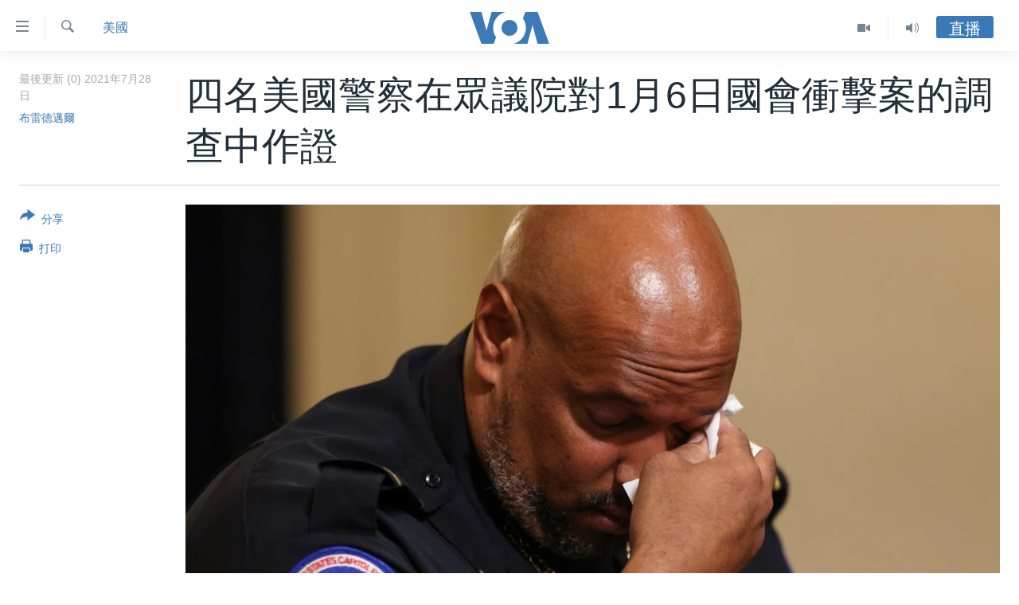

--- FILE ---
content_type: text/html; charset=utf-8
request_url: https://www.voacantonese.com/a/four-us-police-officers-grippingly-describes-january-6-attack-on-us-capitol-2021-07-27/5981889.html
body_size: 16671
content:

<!DOCTYPE html>
<html lang="yue" dir="ltr" class="no-js">
<head>
<link href="/Content/responsive/VOA/zh-yue-CN/VOA-zh-yue-CN.css?&amp;av=0.0.0.0&amp;cb=306" rel="stylesheet"/>
<script src="https://tags.voacantonese.com/voa-pangea/prod/utag.sync.js"></script> <script type='text/javascript' src='https://www.youtube.com/iframe_api' async></script>
<script type="text/javascript">
//a general 'js' detection, must be on top level in <head>, due to CSS performance
document.documentElement.className = "js";
var cacheBuster = "306";
var appBaseUrl = "/";
var imgEnhancerBreakpoints = [0, 144, 256, 408, 650, 1023, 1597];
var isLoggingEnabled = false;
var isPreviewPage = false;
var isLivePreviewPage = false;
if (!isPreviewPage) {
window.RFE = window.RFE || {};
window.RFE.cacheEnabledByParam = window.location.href.indexOf('nocache=1') === -1;
const url = new URL(window.location.href);
const params = new URLSearchParams(url.search);
// Remove the 'nocache' parameter
params.delete('nocache');
// Update the URL without the 'nocache' parameter
url.search = params.toString();
window.history.replaceState(null, '', url.toString());
} else {
window.addEventListener('load', function() {
const links = window.document.links;
for (let i = 0; i < links.length; i++) {
links[i].href = '#';
links[i].target = '_self';
}
})
}
var pwaEnabled = false;
var swCacheDisabled;
</script>
<meta charset="utf-8" />
<title>四名美國警察在眾議院對1月6日國會衝擊案的調查中作證</title>
<meta name="description" content="四名美國警察週二含淚向美國國會調查委員會講述了一些扣人心弦的細節，講述今年1月6日一群憤怒的前總統特朗普的支持者如何衝進美國國會大廈，試圖阻止民主黨人拜登在去年11月總統選舉中的勝選結果獲得認證，但最後徒勞一場。" />
<meta name="keywords" content="美國, 國會, 美國, 選舉, 警察, 總統, 調查委員會, 結果, 認證, 11月, 勝選, 四名" />
<meta name="viewport" content="width=device-width, initial-scale=1.0" />
<meta http-equiv="X-UA-Compatible" content="IE=edge" />
<meta name="robots" content="max-image-preview:large"><meta property="fb:pages" content="132055300205347" />
<meta name="msvalidate.01" content="3286EE554B6F672A6F2E608C02343C0E" />
<link href="https://www.voachinese.com/a/four-us-police-officers-grippingly-describes-january-6-attack-on-us-capitol-2021-07-27/5981738.html" rel="canonical" />
<meta name="apple-mobile-web-app-title" content="美國之音" />
<meta name="apple-mobile-web-app-status-bar-style" content="black" />
<meta name="apple-itunes-app" content="app-id=632618796, app-argument=//5981889.ltr" />
<meta content="四名美國警察在眾議院對1月6日國會衝擊案的調查中作證" property="og:title" />
<meta content="四名美國警察週二含淚向美國國會調查委員會講述了一些扣人心弦的細節，講述今年1月6日一群憤怒的前總統特朗普的支持者如何衝進美國國會大廈，試圖阻止民主黨人拜登在去年11月總統選舉中的勝選結果獲得認證，但最後徒勞一場。" property="og:description" />
<meta content="article" property="og:type" />
<meta content="https://www.voacantonese.com/a/four-us-police-officers-grippingly-describes-january-6-attack-on-us-capitol-2021-07-27/5981889.html" property="og:url" />
<meta content="美國之音" property="og:site_name" />
<meta content="https://www.facebook.com/VOACantonese" property="article:publisher" />
<meta content="https://gdb.voanews.com/6c10461b-66f6-473b-afe8-0bba3cea82e4_w1200_h630.jpg" property="og:image" />
<meta content="1200" property="og:image:width" />
<meta content="630" property="og:image:height" />
<meta content="274328779352608" property="fb:app_id" />
<meta content="布雷德邁爾" name="Author" />
<meta content="summary_large_image" name="twitter:card" />
<meta content="@voacantonese" name="twitter:site" />
<meta content="https://gdb.voanews.com/6c10461b-66f6-473b-afe8-0bba3cea82e4_w1200_h630.jpg" name="twitter:image" />
<meta content="四名美國警察在眾議院對1月6日國會衝擊案的調查中作證" name="twitter:title" />
<meta content="四名美國警察週二含淚向美國國會調查委員會講述了一些扣人心弦的細節，講述今年1月6日一群憤怒的前總統特朗普的支持者如何衝進美國國會大廈，試圖阻止民主黨人拜登在去年11月總統選舉中的勝選結果獲得認證，但最後徒勞一場。" name="twitter:description" />
<link rel="amphtml" href="https://www.voacantonese.com/amp/four-us-police-officers-grippingly-describes-january-6-attack-on-us-capitol-2021-07-27/5981889.html" />
<script type="application/ld+json">{"articleSection":"美國","isAccessibleForFree":true,"headline":"四名美國警察在眾議院對1月6日國會衝擊案的調查中作證","inLanguage":"zh-yue-CN","keywords":"美國, 國會, 美國, 選舉, 警察, 總統, 調查委員會, 結果, 認證, 11月, 勝選, 四名","author":{"@type":"Person","url":"https://www.voacantonese.com/author/布雷德邁爾/pki_v","description":"","image":{"@type":"ImageObject"},"name":"布雷德邁爾"},"datePublished":"2021-07-28 10:14:58Z","dateModified":"2021-07-28 10:24:58Z","publisher":{"logo":{"width":512,"height":220,"@type":"ImageObject","url":"https://www.voacantonese.com/Content/responsive/VOA/zh-yue-CN/img/logo.png"},"@type":"NewsMediaOrganization","url":"https://www.voacantonese.com","sameAs":["https://www.facebook.com/VOACantonese","https://www.twitter.com/voacantonese","https://www.youtube.com/voacantonese","https://www.instagram.com/voacantonese/"],"name":"美國之音","alternateName":""},"@context":"https://schema.org","@type":"NewsArticle","mainEntityOfPage":"https://www.voacantonese.com/a/four-us-police-officers-grippingly-describes-january-6-attack-on-us-capitol-2021-07-27/5981889.html","url":"https://www.voacantonese.com/a/four-us-police-officers-grippingly-describes-january-6-attack-on-us-capitol-2021-07-27/5981889.html","description":"四名美國警察週二含淚向美國國會調查委員會講述了一些扣人心弦的細節，講述今年1月6日一群憤怒的前總統特朗普的支持者如何衝進美國國會大廈，試圖阻止民主黨人拜登在去年11月總統選舉中的勝選結果獲得認證，但最後徒勞一場。","image":{"width":1080,"height":608,"@type":"ImageObject","url":"https://gdb.voanews.com/6c10461b-66f6-473b-afe8-0bba3cea82e4_w1080_h608.jpg"},"name":"四名美國警察在眾議院對1月6日國會衝擊案的調查中作證"}</script>
<script src="/Scripts/responsive/infographics.b?v=dVbZ-Cza7s4UoO3BqYSZdbxQZVF4BOLP5EfYDs4kqEo1&amp;av=0.0.0.0&amp;cb=306"></script>
<script src="/Scripts/responsive/loader.b?v=Q26XNwrL6vJYKjqFQRDnx01Lk2pi1mRsuLEaVKMsvpA1&amp;av=0.0.0.0&amp;cb=306"></script>
<link rel="icon" type="image/svg+xml" href="/Content/responsive/VOA/img/webApp/favicon.svg" />
<link rel="alternate icon" href="/Content/responsive/VOA/img/webApp/favicon.ico" />
<link rel="apple-touch-icon" sizes="152x152" href="/Content/responsive/VOA/img/webApp/ico-152x152.png" />
<link rel="apple-touch-icon" sizes="144x144" href="/Content/responsive/VOA/img/webApp/ico-144x144.png" />
<link rel="apple-touch-icon" sizes="114x114" href="/Content/responsive/VOA/img/webApp/ico-114x114.png" />
<link rel="apple-touch-icon" sizes="72x72" href="/Content/responsive/VOA/img/webApp/ico-72x72.png" />
<link rel="apple-touch-icon-precomposed" href="/Content/responsive/VOA/img/webApp/ico-57x57.png" />
<link rel="icon" sizes="192x192" href="/Content/responsive/VOA/img/webApp/ico-192x192.png" />
<link rel="icon" sizes="128x128" href="/Content/responsive/VOA/img/webApp/ico-128x128.png" />
<meta name="msapplication-TileColor" content="#ffffff" />
<meta name="msapplication-TileImage" content="/Content/responsive/VOA/img/webApp/ico-144x144.png" />
<link rel="alternate" type="application/rss+xml" title="VOA - Top Stories [RSS]" href="/api/" />
<link rel="sitemap" type="application/rss+xml" href="/sitemap.xml" />
</head>
<body class=" nav-no-loaded cc_theme pg-article print-lay-article js-category-to-nav nojs-images ">
<script type="text/javascript" >
var analyticsData = {url:"https://www.voacantonese.com/a/four-us-police-officers-grippingly-describes-january-6-attack-on-us-capitol-2021-07-27/5981889.html",property_id:"456",article_uid:"5981889",page_title:"四名美國警察在眾議院對1月6日國會衝擊案的調查中作證",page_type:"article",content_type:"article",subcontent_type:"article",last_modified:"2021-07-28 10:24:58Z",pub_datetime:"2021-07-28 10:14:58Z",pub_year:"2021",pub_month:"07",pub_day:"28",pub_hour:"10",pub_weekday:"Wednesday",section:"美國",english_section:"usa",byline:"布雷德邁爾",categories:"usa",tags:"國會;美國;選舉;警察;總統;調查委員會;結果;認證;11月;勝選;四名",domain:"www.voacantonese.com",language:"Cantonese",language_service:"VOA Cantonese",platform:"web",copied:"yes",copied_article:"5981738|412|Chinese|2021-07-28",copied_title:"四名美国警察在众议院对1月6日国会冲击案的调查中作证",runs_js:"Yes",cms_release:"8.44.0.0.306",enviro_type:"prod",slug:"four-us-police-officers-grippingly-describes-january-6-attack-on-us-capitol-2021-07-27",entity:"VOA",short_language_service:"CAN",platform_short:"W",page_name:"四名美國警察在眾議院對1月6日國會衝擊案的調查中作證"};
</script>
<noscript><iframe src="https://www.googletagmanager.com/ns.html?id=GTM-N8MP7P" height="0" width="0" style="display:none;visibility:hidden"></iframe></noscript><script type="text/javascript" data-cookiecategory="analytics">
var gtmEventObject = Object.assign({}, analyticsData, {event: 'page_meta_ready'});window.dataLayer = window.dataLayer || [];window.dataLayer.push(gtmEventObject);
if (top.location === self.location) { //if not inside of an IFrame
var renderGtm = "true";
if (renderGtm === "true") {
(function(w,d,s,l,i){w[l]=w[l]||[];w[l].push({'gtm.start':new Date().getTime(),event:'gtm.js'});var f=d.getElementsByTagName(s)[0],j=d.createElement(s),dl=l!='dataLayer'?'&l='+l:'';j.async=true;j.src='//www.googletagmanager.com/gtm.js?id='+i+dl;f.parentNode.insertBefore(j,f);})(window,document,'script','dataLayer','GTM-N8MP7P');
}
}
</script>
<!--Analytics tag js version start-->
<script type="text/javascript" data-cookiecategory="analytics">
var utag_data = Object.assign({}, analyticsData, {});
if(typeof(TealiumTagFrom)==='function' && typeof(TealiumTagSearchKeyword)==='function') {
var utag_from=TealiumTagFrom();var utag_searchKeyword=TealiumTagSearchKeyword();
if(utag_searchKeyword!=null && utag_searchKeyword!=='' && utag_data["search_keyword"]==null) utag_data["search_keyword"]=utag_searchKeyword;if(utag_from!=null && utag_from!=='') utag_data["from"]=TealiumTagFrom();}
if(window.top!== window.self&&utag_data.page_type==="snippet"){utag_data.page_type = 'iframe';}
try{if(window.top!==window.self&&window.self.location.hostname===window.top.location.hostname){utag_data.platform = 'self-embed';utag_data.platform_short = 'se';}}catch(e){if(window.top!==window.self&&window.self.location.search.includes("platformType=self-embed")){utag_data.platform = 'cross-promo';utag_data.platform_short = 'cp';}}
(function(a,b,c,d){ a="https://tags.voacantonese.com/voa-pangea/prod/utag.js"; b=document;c="script";d=b.createElement(c);d.src=a;d.type="text/java"+c;d.async=true; a=b.getElementsByTagName(c)[0];a.parentNode.insertBefore(d,a); })();
</script>
<!--Analytics tag js version end-->
<!-- Analytics tag management NoScript -->
<noscript>
<img style="position: absolute; border: none;" src="https://ssc.voacantonese.com/b/ss/bbgprod,bbgentityvoa/1/G.4--NS/1661285796?pageName=voa%3acan%3aw%3aarticle%3a%e5%9b%9b%e5%90%8d%e7%be%8e%e5%9c%8b%e8%ad%a6%e5%af%9f%e5%9c%a8%e7%9c%be%e8%ad%b0%e9%99%a2%e5%b0%8d1%e6%9c%886%e6%97%a5%e5%9c%8b%e6%9c%83%e8%a1%9d%e6%93%8a%e6%a1%88%e7%9a%84%e8%aa%bf%e6%9f%a5%e4%b8%ad%e4%bd%9c%e8%ad%89&amp;c6=%e5%9b%9b%e5%90%8d%e7%be%8e%e5%9c%8b%e8%ad%a6%e5%af%9f%e5%9c%a8%e7%9c%be%e8%ad%b0%e9%99%a2%e5%b0%8d1%e6%9c%886%e6%97%a5%e5%9c%8b%e6%9c%83%e8%a1%9d%e6%93%8a%e6%a1%88%e7%9a%84%e8%aa%bf%e6%9f%a5%e4%b8%ad%e4%bd%9c%e8%ad%89&amp;v36=8.44.0.0.306&amp;v6=D=c6&amp;g=https%3a%2f%2fwww.voacantonese.com%2fa%2ffour-us-police-officers-grippingly-describes-january-6-attack-on-us-capitol-2021-07-27%2f5981889.html&amp;c1=D=g&amp;v1=D=g&amp;events=event1,event52&amp;c16=voa%20cantonese&amp;v16=D=c16&amp;c5=usa&amp;v5=D=c5&amp;ch=%e7%be%8e%e5%9c%8b&amp;c15=cantonese&amp;v15=D=c15&amp;c4=article&amp;v4=D=c4&amp;c14=5981889&amp;v14=D=c14&amp;v20=no&amp;c17=web&amp;v17=D=c17&amp;mcorgid=518abc7455e462b97f000101%40adobeorg&amp;server=www.voacantonese.com&amp;pageType=D=c4&amp;ns=bbg&amp;v29=D=server&amp;v25=voa&amp;v30=456&amp;v105=D=User-Agent " alt="analytics" width="1" height="1" /></noscript>
<!-- End of Analytics tag management NoScript -->
<!--*** Accessibility links - For ScreenReaders only ***-->
<section>
<div class="sr-only">
<h2>無障礙鏈接</h2>
<ul>
<li><a href="#content" data-disable-smooth-scroll="1">跳轉到內容</a></li>
<li><a href="#navigation" data-disable-smooth-scroll="1">跳轉到導航</a></li>
<li><a href="#txtHeaderSearch" data-disable-smooth-scroll="1">跳轉到檢索</a></li>
</ul>
</div>
</section>
<div dir="ltr">
<div id="page">
<aside>
<div class="c-lightbox overlay-modal">
<div class="c-lightbox__intro">
<h2 class="c-lightbox__intro-title"></h2>
<button class="btn btn--rounded c-lightbox__btn c-lightbox__intro-next" title="前進">
<span class="ico ico--rounded ico-chevron-forward"></span>
<span class="sr-only">前進</span>
</button>
</div>
<div class="c-lightbox__nav">
<button class="btn btn--rounded c-lightbox__btn c-lightbox__btn--close" title="關閉">
<span class="ico ico--rounded ico-close"></span>
<span class="sr-only">關閉</span>
</button>
<button class="btn btn--rounded c-lightbox__btn c-lightbox__btn--prev" title="後退">
<span class="ico ico--rounded ico-chevron-backward"></span>
<span class="sr-only">後退</span>
</button>
<button class="btn btn--rounded c-lightbox__btn c-lightbox__btn--next" title="前進">
<span class="ico ico--rounded ico-chevron-forward"></span>
<span class="sr-only">前進</span>
</button>
</div>
<div class="c-lightbox__content-wrap">
<figure class="c-lightbox__content">
<span class="c-spinner c-spinner--lightbox">
<img src="/Content/responsive/img/player-spinner.png"
alt="please wait"
title="please wait" />
</span>
<div class="c-lightbox__img">
<div class="thumb">
<img src="" alt="" />
</div>
</div>
<figcaption>
<div class="c-lightbox__info c-lightbox__info--foot">
<span class="c-lightbox__counter"></span>
<span class="caption c-lightbox__caption"></span>
</div>
</figcaption>
</figure>
</div>
<div class="hidden">
<div class="content-advisory__box content-advisory__box--lightbox">
<span class="content-advisory__box-text">This image contains sensitive content which some people may find offensive or disturbing.</span>
<button class="btn btn--transparent content-advisory__box-btn m-t-md" value="text" type="button">
<span class="btn__text">
Click to reveal
</span>
</button>
</div>
</div>
</div>
<div class="print-dialogue">
<div class="container">
<h3 class="print-dialogue__title section-head">Print Options:</h3>
<div class="print-dialogue__opts">
<ul class="print-dialogue__opt-group">
<li class="form__group form__group--checkbox">
<input class="form__check " id="checkboxImages" name="checkboxImages" type="checkbox" checked="checked" />
<label for="checkboxImages" class="form__label m-t-md">Images</label>
</li>
<li class="form__group form__group--checkbox">
<input class="form__check " id="checkboxMultimedia" name="checkboxMultimedia" type="checkbox" checked="checked" />
<label for="checkboxMultimedia" class="form__label m-t-md">Multimedia</label>
</li>
</ul>
<ul class="print-dialogue__opt-group">
<li class="form__group form__group--checkbox">
<input class="form__check " id="checkboxEmbedded" name="checkboxEmbedded" type="checkbox" checked="checked" />
<label for="checkboxEmbedded" class="form__label m-t-md">Embedded Content</label>
</li>
<li class="hidden">
<input class="form__check " id="checkboxComments" name="checkboxComments" type="checkbox" />
<label for="checkboxComments" class="form__label m-t-md">Comments</label>
</li>
</ul>
</div>
<div class="print-dialogue__buttons">
<button class="btn btn--secondary close-button" type="button" title="取消">
<span class="btn__text ">取消</span>
</button>
<button class="btn btn-cust-print m-l-sm" type="button" title="打印">
<span class="btn__text ">打印</span>
</button>
</div>
</div>
</div>
<div class="ctc-message pos-fix">
<div class="ctc-message__inner">Link has been copied to clipboard</div>
</div>
</aside>
<div class="hdr-20 hdr-20--big">
<div class="hdr-20__inner">
<div class="hdr-20__max pos-rel">
<div class="hdr-20__side hdr-20__side--primary d-flex">
<label data-for="main-menu-ctrl" data-switcher-trigger="true" data-switch-target="main-menu-ctrl" class="burger hdr-trigger pos-rel trans-trigger" data-trans-evt="click" data-trans-id="menu">
<span class="ico ico-close hdr-trigger__ico hdr-trigger__ico--close burger__ico burger__ico--close"></span>
<span class="ico ico-menu hdr-trigger__ico hdr-trigger__ico--open burger__ico burger__ico--open"></span>
</label>
<div class="menu-pnl pos-fix trans-target" data-switch-target="main-menu-ctrl" data-trans-id="menu">
<div class="menu-pnl__inner">
<nav class="main-nav menu-pnl__item menu-pnl__item--first">
<ul class="main-nav__list accordeon" data-analytics-tales="false" data-promo-name="link" data-location-name="nav,secnav">
<li class="main-nav__item">
<a class="main-nav__item-name main-nav__item-name--link" href="/p/9257.html" title="主頁" data-item-name="homepage" >主頁</a>
</li>
<li class="main-nav__item">
<a class="main-nav__item-name main-nav__item-name--link" href="/us-elections-2024" title="美國大選2024" data-item-name="US Elections 2024" >美國大選2024</a>
</li>
<li class="main-nav__item">
<a class="main-nav__item-name main-nav__item-name--link" href="/p/7741.html" title="港澳" data-item-name="HongKongMacau" >港澳</a>
</li>
<li class="main-nav__item">
<a class="main-nav__item-name main-nav__item-name--link" href="/p/7952.html" title="台灣" data-item-name="Taiwan-news" >台灣</a>
</li>
<li class="main-nav__item">
<a class="main-nav__item-name main-nav__item-name--link" href="/p/7740.html" title="美中關係" data-item-name="US-China-Relations" >美中關係</a>
</li>
<li class="main-nav__item">
<a class="main-nav__item-name main-nav__item-name--link" href="/p/7953.html" title="海外港人" data-item-name="expatriate-hongkonger" >海外港人</a>
</li>
<li class="main-nav__item">
<a class="main-nav__item-name main-nav__item-name--link" href="/PressFreedom" title="新聞自由" data-item-name="Press-Freedom" >新聞自由</a>
</li>
<li class="main-nav__item">
<a class="main-nav__item-name main-nav__item-name--link" href="/Factcheck" title="揭謊頻道" data-item-name="fact-check" >揭謊頻道</a>
</li>
<li class="main-nav__item">
<a class="main-nav__item-name main-nav__item-name--link" href="/p/7951.html" title="美國" data-item-name="us-news" >美國</a>
</li>
<li class="main-nav__item">
<a class="main-nav__item-name main-nav__item-name--link" href="/China" title="中國" data-item-name="China-news" >中國</a>
</li>
<li class="main-nav__item">
<a class="main-nav__item-name main-nav__item-name--link" href="/z/2158" title="國際" data-item-name="international" >國際</a>
</li>
<li class="main-nav__item">
<a class="main-nav__item-name main-nav__item-name--link" href="/z/2161" title="經貿" data-item-name="economy-trade" >經貿</a>
</li>
<li class="main-nav__item accordeon__item" data-switch-target="menu-item-895">
<label class="main-nav__item-name main-nav__item-name--label accordeon__control-label" data-switcher-trigger="true" data-for="menu-item-895">
視頻
<span class="ico ico-chevron-down main-nav__chev"></span>
</label>
<div class="main-nav__sub-list">
<a class="main-nav__item-name main-nav__item-name--link main-nav__item-name--sub" href="/z/2071" title="每日視頻新聞" data-item-name="daily-video-news" >每日視頻新聞</a>
<a class="main-nav__item-name main-nav__item-name--link main-nav__item-name--sub" href="/z/2073" title="VOA 60秒 (國際)" data-item-name="voa60-world" >VOA 60秒 (國際)</a>
<a class="main-nav__item-name main-nav__item-name--link main-nav__item-name--sub" href="/z/2069" title="美國專訊" data-item-name="american-report" >美國專訊</a>
<a class="main-nav__item-name main-nav__item-name--link main-nav__item-name--sub" href="/z/2068" title="視頻存檔" data-item-name="video" >視頻存檔</a>
<a class="main-nav__item-name main-nav__item-name--link main-nav__item-name--sub" href="http://youtube.com/voacantonese" title="YouTube頻道" >YouTube頻道</a>
</div>
</li>
<li class="main-nav__item accordeon__item" data-switch-target="menu-item-894">
<label class="main-nav__item-name main-nav__item-name--label accordeon__control-label" data-switcher-trigger="true" data-for="menu-item-894">
音頻
<span class="ico ico-chevron-down main-nav__chev"></span>
</label>
<div class="main-nav__sub-list">
<a class="main-nav__item-name main-nav__item-name--link main-nav__item-name--sub" href="/z/4065" title="時事經緯" data-item-name="Window-On-The-World" >時事經緯</a>
<a class="main-nav__item-name main-nav__item-name--link main-nav__item-name--sub" href="/z/3587" title="新聞音頻" data-item-name="news-stories" >新聞音頻</a>
<a class="main-nav__item-name main-nav__item-name--link main-nav__item-name--sub" href="/z/7716" title="海外港人" data-item-name="overseas-hongkongers" >海外港人</a>
<a class="main-nav__item-name main-nav__item-name--link main-nav__item-name--sub" href="/z/7847" title="港人港心" data-item-name="Hongkongers" >港人港心</a>
<a class="main-nav__item-name main-nav__item-name--link main-nav__item-name--sub" href="/z/7715" title="美國透視" data-item-name="news-of-america" >美國透視</a>
<a class="main-nav__item-name main-nav__item-name--link main-nav__item-name--sub" href="/z/7149" title="建國史話" data-item-name="Making-of-a-Nation" >建國史話</a>
<a class="main-nav__item-name main-nav__item-name--link main-nav__item-name--sub" href="/a/cantonese-radio-schedules-2017-03-26-2017-10-28/3789670.html" title="廣播節目表" target="_blank" rel="noopener">廣播節目表</a>
</div>
</li>
</ul>
</nav>
<div class="menu-pnl__item">
<a href="https://www.voachinese.com/" class="menu-pnl__item-link" alt="國語">國語</a>
</div>
<div class="menu-pnl__item menu-pnl__item--social">
<h5 class="menu-pnl__sub-head">關注我們</h5>
<a href="https://www.facebook.com/VOACantonese" title="美國之音粵語臉書" data-analytics-text="follow_on_facebook" class="btn btn--rounded btn--social-inverted menu-pnl__btn js-social-btn btn-facebook" target="_blank" rel="noopener">
<span class="ico ico-facebook-alt ico--rounded"></span>
</a>
<a href="https://www.twitter.com/voacantonese" title="美國之音粵語推特@voacantonese" data-analytics-text="follow_on_twitter" class="btn btn--rounded btn--social-inverted menu-pnl__btn js-social-btn btn-twitter" target="_blank" rel="noopener">
<span class="ico ico-twitter ico--rounded"></span>
</a>
<a href="https://www.youtube.com/voacantonese" title="美國之音粵語YouTube頻道" data-analytics-text="follow_on_youtube" class="btn btn--rounded btn--social-inverted menu-pnl__btn js-social-btn btn-youtube" target="_blank" rel="noopener">
<span class="ico ico-youtube ico--rounded"></span>
</a>
<a href="https://www.instagram.com/voacantonese/" title="在Instagram上關注我們" data-analytics-text="follow_on_instagram" class="btn btn--rounded btn--social-inverted menu-pnl__btn js-social-btn btn-instagram" target="_blank" rel="noopener">
<span class="ico ico-instagram ico--rounded"></span>
</a>
</div>
<div class="menu-pnl__item">
<a href="/navigation/allsites" class="menu-pnl__item-link">
<span class="ico ico-languages "></span>
其他語言網站
</a>
</div>
</div>
</div>
<label data-for="top-search-ctrl" data-switcher-trigger="true" data-switch-target="top-search-ctrl" class="top-srch-trigger hdr-trigger">
<span class="ico ico-close hdr-trigger__ico hdr-trigger__ico--close top-srch-trigger__ico top-srch-trigger__ico--close"></span>
<span class="ico ico-search hdr-trigger__ico hdr-trigger__ico--open top-srch-trigger__ico top-srch-trigger__ico--open"></span>
</label>
<div class="srch-top srch-top--in-header" data-switch-target="top-search-ctrl">
<div class="container">
<form action="/s" class="srch-top__form srch-top__form--in-header" id="form-topSearchHeader" method="get" role="search"><label for="txtHeaderSearch" class="sr-only">檢索</label>
<input type="text" id="txtHeaderSearch" name="k" placeholder="檢索" accesskey="s" value="" class="srch-top__input analyticstag-event" onkeydown="if (event.keyCode === 13) { FireAnalyticsTagEventOnSearch('search', $dom.get('#txtHeaderSearch')[0].value) }" />
<button title="檢索" type="submit" class="btn btn--top-srch analyticstag-event" onclick="FireAnalyticsTagEventOnSearch('search', $dom.get('#txtHeaderSearch')[0].value) ">
<span class="ico ico-search"></span>
</button></form>
</div>
</div>
<a href="/" class="main-logo-link">
<img src="/Content/responsive/VOA/zh-yue-CN/img/logo-compact.svg" class="main-logo main-logo--comp" alt="site logo">
<img src="/Content/responsive/VOA/zh-yue-CN/img/logo.svg" class="main-logo main-logo--big" alt="site logo">
</a>
</div>
<div class="hdr-20__side hdr-20__side--secondary d-flex">
<a href="/z/4065" title="Audio" class="hdr-20__secondary-item" data-item-name="audio">
<span class="ico ico-audio hdr-20__secondary-icon"></span>
</a>
<a href="/z/2068" title="Video" class="hdr-20__secondary-item" data-item-name="video">
<span class="ico ico-video hdr-20__secondary-icon"></span>
</a>
<a href="/s" title="檢索" class="hdr-20__secondary-item hdr-20__secondary-item--search" data-item-name="search">
<span class="ico ico-search hdr-20__secondary-icon hdr-20__secondary-icon--search"></span>
</a>
<div class="hdr-20__secondary-item live-b-drop">
<div class="live-b-drop__off">
<a href="/live" class="live-b-drop__link" title="直播" data-item-name="live">
<span class="badge badge--live-btn badge--live-btn-off">
直播
</span>
</a>
</div>
<div class="live-b-drop__on hidden">
<label data-for="live-ctrl" data-switcher-trigger="true" data-switch-target="live-ctrl" class="live-b-drop__label pos-rel">
<span class="badge badge--live badge--live-btn">
直播
</span>
<span class="ico ico-close live-b-drop__label-ico live-b-drop__label-ico--close"></span>
</label>
<div class="live-b-drop__panel" id="targetLivePanelDiv" data-switch-target="live-ctrl"></div>
</div>
</div>
<div class="srch-bottom">
<form action="/s" class="srch-bottom__form d-flex" id="form-bottomSearch" method="get" role="search"><label for="txtSearch" class="sr-only">檢索</label>
<input type="search" id="txtSearch" name="k" placeholder="檢索" accesskey="s" value="" class="srch-bottom__input analyticstag-event" onkeydown="if (event.keyCode === 13) { FireAnalyticsTagEventOnSearch('search', $dom.get('#txtSearch')[0].value) }" />
<button title="檢索" type="submit" class="btn btn--bottom-srch analyticstag-event" onclick="FireAnalyticsTagEventOnSearch('search', $dom.get('#txtSearch')[0].value) ">
<span class="ico ico-search"></span>
</button></form>
</div>
</div>
<img src="/Content/responsive/VOA/zh-yue-CN/img/logo-print.gif" class="logo-print" alt="site logo">
<img src="/Content/responsive/VOA/zh-yue-CN/img/logo-print_color.png" class="logo-print logo-print--color" alt="site logo">
</div>
</div>
</div>
<script>
if (document.body.className.indexOf('pg-home') > -1) {
var nav2In = document.querySelector('.hdr-20__inner');
var nav2Sec = document.querySelector('.hdr-20__side--secondary');
var secStyle = window.getComputedStyle(nav2Sec);
if (nav2In && window.pageYOffset < 150 && secStyle['position'] !== 'fixed') {
nav2In.classList.add('hdr-20__inner--big')
}
}
</script>
<div class="c-hlights c-hlights--breaking c-hlights--no-item" data-hlight-display="mobile,desktop">
<div class="c-hlights__wrap container p-0">
<div class="c-hlights__nav">
<a role="button" href="#" title="後退">
<span class="ico ico-chevron-backward m-0"></span>
<span class="sr-only">後退</span>
</a>
<a role="button" href="#" title="前進">
<span class="ico ico-chevron-forward m-0"></span>
<span class="sr-only">前進</span>
</a>
</div>
<span class="c-hlights__label">
<span class="">突發新聞</span>
<span class="switcher-trigger">
<label data-for="more-less-1" data-switcher-trigger="true" class="switcher-trigger__label switcher-trigger__label--more p-b-0" title="更多內容 &#187;">
<span class="ico ico-chevron-down"></span>
</label>
<label data-for="more-less-1" data-switcher-trigger="true" class="switcher-trigger__label switcher-trigger__label--less p-b-0" title="Show less">
<span class="ico ico-chevron-up"></span>
</label>
</span>
</span>
<ul class="c-hlights__items switcher-target" data-switch-target="more-less-1">
</ul>
</div>
</div> <div id="content">
<main class="container">
<div class="hdr-container">
<div class="row">
<div class="col-category col-xs-12 col-md-2 pull-left"> <div class="category js-category">
<a class="" href="/z/2165">美國</a> </div>
</div><div class="col-title col-xs-12 col-md-10 pull-right"> <h1 class="title pg-title">
四名美國警察在眾議院對1月6日國會衝擊案的調查中作證
</h1>
</div><div class="col-publishing-details col-xs-12 col-sm-12 col-md-2 pull-left"> <div class="publishing-details ">
<div class="published">
<span class="date" >
<time pubdate="pubdate" datetime="2021-07-28T18:14:00+08:00">
最後更新 {0} 2021年7月28日
</time>
</span>
</div>
<div class="links">
<ul class="links__list links__list--column">
<li class="links__item">
<a class="links__item-link" href="/author/布雷德邁爾/pki_v" title="布雷德邁爾">布雷德邁爾</a>
</li>
</ul>
</div>
</div>
</div><div class="col-lg-12 separator"> <div class="separator">
<hr class="title-line" />
</div>
</div><div class="col-multimedia col-xs-12 col-md-10 pull-right"> <div class="cover-media">
<figure class="media-image js-media-expand">
<div class="img-wrap">
<div class="thumb thumb16_9">
<img src="https://gdb.voanews.com/6c10461b-66f6-473b-afe8-0bba3cea82e4_w250_r1_s.jpg" alt="美國國會警察鄧恩在國會眾議院對2021年1月6日國會大廈衝擊案的調查中作證。他在講述中留下淚水。（2021年7月27日）" />
</div>
</div>
<figcaption>
<span class="caption">美國國會警察鄧恩在國會眾議院對2021年1月6日國會大廈衝擊案的調查中作證。他在講述中留下淚水。（2021年7月27日）</span>
</figcaption>
</figure>
</div>
</div><div class="col-xs-12 col-md-2 pull-left article-share pos-rel"> <div class="share--box">
<div class="sticky-share-container" style="display:none">
<div class="container">
<a href="https://www.voacantonese.com" id="logo-sticky-share">&nbsp;</a>
<div class="pg-title pg-title--sticky-share">
四名美國警察在眾議院對1月6日國會衝擊案的調查中作證
</div>
<div class="sticked-nav-actions">
<!--This part is for sticky navigation display-->
<p class="buttons link-content-sharing p-0 ">
<button class="btn btn--link btn-content-sharing p-t-0 " id="btnContentSharing" value="text" role="Button" type="" title="切換共享選項">
<span class="ico ico-share ico--l"></span>
<span class="btn__text ">
分享
</span>
</button>
</p>
<aside class="content-sharing js-content-sharing js-content-sharing--apply-sticky content-sharing--sticky"
role="complementary"
data-share-url="https://www.voacantonese.com/a/four-us-police-officers-grippingly-describes-january-6-attack-on-us-capitol-2021-07-27/5981889.html" data-share-title="四名美國警察在眾議院對1月6日國會衝擊案的調查中作證" data-share-text="四名美國警察週二含淚向美國國會調查委員會講述了一些扣人心弦的細節，講述今年1月6日一群憤怒的前總統特朗普的支持者如何衝進美國國會大廈，試圖阻止民主黨人拜登在去年11月總統選舉中的勝選結果獲得認證，但最後徒勞一場。">
<div class="content-sharing__popover">
<h6 class="content-sharing__title">分享</h6>
<button href="#close" id="btnCloseSharing" class="btn btn--text-like content-sharing__close-btn">
<span class="ico ico-close ico--l"></span>
</button>
<ul class="content-sharing__list">
<li class="content-sharing__item">
<div class="ctc ">
<input type="text" class="ctc__input" readonly="readonly">
<a href="" js-href="https://www.voacantonese.com/a/four-us-police-officers-grippingly-describes-january-6-attack-on-us-capitol-2021-07-27/5981889.html" class="content-sharing__link ctc__button">
<span class="ico ico-copy-link ico--rounded ico--s"></span>
<span class="content-sharing__link-text">Copy link</span>
</a>
</div>
</li>
<li class="content-sharing__item">
<a href="https://facebook.com/sharer.php?u=https%3a%2f%2fwww.voacantonese.com%2fa%2ffour-us-police-officers-grippingly-describes-january-6-attack-on-us-capitol-2021-07-27%2f5981889.html"
data-analytics-text="share_on_facebook"
title="Facebook" target="_blank"
class="content-sharing__link js-social-btn">
<span class="ico ico-facebook ico--rounded ico--s"></span>
<span class="content-sharing__link-text">Facebook</span>
</a>
</li>
<li class="content-sharing__item">
<a href="https://twitter.com/share?url=https%3a%2f%2fwww.voacantonese.com%2fa%2ffour-us-police-officers-grippingly-describes-january-6-attack-on-us-capitol-2021-07-27%2f5981889.html&amp;text=%e5%9b%9b%e5%90%8d%e7%be%8e%e5%9c%8b%e8%ad%a6%e5%af%9f%e5%9c%a8%e7%9c%be%e8%ad%b0%e9%99%a2%e5%b0%8d1%e6%9c%886%e6%97%a5%e5%9c%8b%e6%9c%83%e8%a1%9d%e6%93%8a%e6%a1%88%e7%9a%84%e8%aa%bf%e6%9f%a5%e4%b8%ad%e4%bd%9c%e8%ad%89"
data-analytics-text="share_on_twitter"
title="Twitter" target="_blank"
class="content-sharing__link js-social-btn">
<span class="ico ico-twitter ico--rounded ico--s"></span>
<span class="content-sharing__link-text">Twitter</span>
</a>
</li>
<li class="content-sharing__item visible-md-inline-block visible-lg-inline-block">
<a href="https://web.whatsapp.com/send?text=https%3a%2f%2fwww.voacantonese.com%2fa%2ffour-us-police-officers-grippingly-describes-january-6-attack-on-us-capitol-2021-07-27%2f5981889.html"
data-analytics-text="share_on_whatsapp_desktop"
title="WhatsApp" target="_blank"
class="content-sharing__link js-social-btn">
<span class="ico ico-whatsapp ico--rounded ico--s"></span>
<span class="content-sharing__link-text">WhatsApp</span>
</a>
</li>
<li class="content-sharing__item visible-xs-inline-block visible-sm-inline-block">
<a href="https://line.me/R/msg/text/?https%3a%2f%2fwww.voacantonese.com%2fa%2ffour-us-police-officers-grippingly-describes-january-6-attack-on-us-capitol-2021-07-27%2f5981889.html"
data-analytics-text="share_on_line"
title="Line" target="_blank"
class="content-sharing__link js-social-btn">
<span class="ico ico-line ico--rounded ico--s"></span>
<span class="content-sharing__link-text">Line</span>
</a>
</li>
<li class="content-sharing__item visible-md-inline-block visible-lg-inline-block">
<a href="https://timeline.line.me/social-plugin/share?url=https%3a%2f%2fwww.voacantonese.com%2fa%2ffour-us-police-officers-grippingly-describes-january-6-attack-on-us-capitol-2021-07-27%2f5981889.html"
data-analytics-text="share_on_line_desktop"
title="Line" target="_blank"
class="content-sharing__link js-social-btn">
<span class="ico ico-line ico--rounded ico--s"></span>
<span class="content-sharing__link-text">Line</span>
</a>
</li>
<li class="content-sharing__item visible-xs-inline-block visible-sm-inline-block">
<a href="whatsapp://send?text=https%3a%2f%2fwww.voacantonese.com%2fa%2ffour-us-police-officers-grippingly-describes-january-6-attack-on-us-capitol-2021-07-27%2f5981889.html"
data-analytics-text="share_on_whatsapp"
title="WhatsApp" target="_blank"
class="content-sharing__link js-social-btn">
<span class="ico ico-whatsapp ico--rounded ico--s"></span>
<span class="content-sharing__link-text">WhatsApp</span>
</a>
</li>
<li class="content-sharing__item">
<a href="mailto:?body=https%3a%2f%2fwww.voacantonese.com%2fa%2ffour-us-police-officers-grippingly-describes-january-6-attack-on-us-capitol-2021-07-27%2f5981889.html&amp;subject=四名美國警察在眾議院對1月6日國會衝擊案的調查中作證"
title="Email"
class="content-sharing__link ">
<span class="ico ico-email ico--rounded ico--s"></span>
<span class="content-sharing__link-text">Email</span>
</a>
</li>
</ul>
</div>
</aside>
</div>
</div>
</div>
<div class="links">
<p class="buttons link-content-sharing p-0 ">
<button class="btn btn--link btn-content-sharing p-t-0 " id="btnContentSharing" value="text" role="Button" type="" title="切換共享選項">
<span class="ico ico-share ico--l"></span>
<span class="btn__text ">
分享
</span>
</button>
</p>
<aside class="content-sharing js-content-sharing " role="complementary"
data-share-url="https://www.voacantonese.com/a/four-us-police-officers-grippingly-describes-january-6-attack-on-us-capitol-2021-07-27/5981889.html" data-share-title="四名美國警察在眾議院對1月6日國會衝擊案的調查中作證" data-share-text="四名美國警察週二含淚向美國國會調查委員會講述了一些扣人心弦的細節，講述今年1月6日一群憤怒的前總統特朗普的支持者如何衝進美國國會大廈，試圖阻止民主黨人拜登在去年11月總統選舉中的勝選結果獲得認證，但最後徒勞一場。">
<div class="content-sharing__popover">
<h6 class="content-sharing__title">分享</h6>
<button href="#close" id="btnCloseSharing" class="btn btn--text-like content-sharing__close-btn">
<span class="ico ico-close ico--l"></span>
</button>
<ul class="content-sharing__list">
<li class="content-sharing__item">
<div class="ctc ">
<input type="text" class="ctc__input" readonly="readonly">
<a href="" js-href="https://www.voacantonese.com/a/four-us-police-officers-grippingly-describes-january-6-attack-on-us-capitol-2021-07-27/5981889.html" class="content-sharing__link ctc__button">
<span class="ico ico-copy-link ico--rounded ico--l"></span>
<span class="content-sharing__link-text">Copy link</span>
</a>
</div>
</li>
<li class="content-sharing__item">
<a href="https://facebook.com/sharer.php?u=https%3a%2f%2fwww.voacantonese.com%2fa%2ffour-us-police-officers-grippingly-describes-january-6-attack-on-us-capitol-2021-07-27%2f5981889.html"
data-analytics-text="share_on_facebook"
title="Facebook" target="_blank"
class="content-sharing__link js-social-btn">
<span class="ico ico-facebook ico--rounded ico--l"></span>
<span class="content-sharing__link-text">Facebook</span>
</a>
</li>
<li class="content-sharing__item">
<a href="https://twitter.com/share?url=https%3a%2f%2fwww.voacantonese.com%2fa%2ffour-us-police-officers-grippingly-describes-january-6-attack-on-us-capitol-2021-07-27%2f5981889.html&amp;text=%e5%9b%9b%e5%90%8d%e7%be%8e%e5%9c%8b%e8%ad%a6%e5%af%9f%e5%9c%a8%e7%9c%be%e8%ad%b0%e9%99%a2%e5%b0%8d1%e6%9c%886%e6%97%a5%e5%9c%8b%e6%9c%83%e8%a1%9d%e6%93%8a%e6%a1%88%e7%9a%84%e8%aa%bf%e6%9f%a5%e4%b8%ad%e4%bd%9c%e8%ad%89"
data-analytics-text="share_on_twitter"
title="Twitter" target="_blank"
class="content-sharing__link js-social-btn">
<span class="ico ico-twitter ico--rounded ico--l"></span>
<span class="content-sharing__link-text">Twitter</span>
</a>
</li>
<li class="content-sharing__item visible-md-inline-block visible-lg-inline-block">
<a href="https://web.whatsapp.com/send?text=https%3a%2f%2fwww.voacantonese.com%2fa%2ffour-us-police-officers-grippingly-describes-january-6-attack-on-us-capitol-2021-07-27%2f5981889.html"
data-analytics-text="share_on_whatsapp_desktop"
title="WhatsApp" target="_blank"
class="content-sharing__link js-social-btn">
<span class="ico ico-whatsapp ico--rounded ico--l"></span>
<span class="content-sharing__link-text">WhatsApp</span>
</a>
</li>
<li class="content-sharing__item visible-xs-inline-block visible-sm-inline-block">
<a href="https://line.me/R/msg/text/?https%3a%2f%2fwww.voacantonese.com%2fa%2ffour-us-police-officers-grippingly-describes-january-6-attack-on-us-capitol-2021-07-27%2f5981889.html"
data-analytics-text="share_on_line"
title="Line" target="_blank"
class="content-sharing__link js-social-btn">
<span class="ico ico-line ico--rounded ico--l"></span>
<span class="content-sharing__link-text">Line</span>
</a>
</li>
<li class="content-sharing__item visible-md-inline-block visible-lg-inline-block">
<a href="https://timeline.line.me/social-plugin/share?url=https%3a%2f%2fwww.voacantonese.com%2fa%2ffour-us-police-officers-grippingly-describes-january-6-attack-on-us-capitol-2021-07-27%2f5981889.html"
data-analytics-text="share_on_line_desktop"
title="Line" target="_blank"
class="content-sharing__link js-social-btn">
<span class="ico ico-line ico--rounded ico--l"></span>
<span class="content-sharing__link-text">Line</span>
</a>
</li>
<li class="content-sharing__item visible-xs-inline-block visible-sm-inline-block">
<a href="whatsapp://send?text=https%3a%2f%2fwww.voacantonese.com%2fa%2ffour-us-police-officers-grippingly-describes-january-6-attack-on-us-capitol-2021-07-27%2f5981889.html"
data-analytics-text="share_on_whatsapp"
title="WhatsApp" target="_blank"
class="content-sharing__link js-social-btn">
<span class="ico ico-whatsapp ico--rounded ico--l"></span>
<span class="content-sharing__link-text">WhatsApp</span>
</a>
</li>
<li class="content-sharing__item">
<a href="mailto:?body=https%3a%2f%2fwww.voacantonese.com%2fa%2ffour-us-police-officers-grippingly-describes-january-6-attack-on-us-capitol-2021-07-27%2f5981889.html&amp;subject=四名美國警察在眾議院對1月6日國會衝擊案的調查中作證"
title="Email"
class="content-sharing__link ">
<span class="ico ico-email ico--rounded ico--l"></span>
<span class="content-sharing__link-text">Email</span>
</a>
</li>
</ul>
</div>
</aside>
<p class="link-print visible-md visible-lg buttons p-0">
<button class="btn btn--link btn-print p-t-0" onclick="if (typeof FireAnalyticsTagEvent === 'function') {FireAnalyticsTagEvent({ on_page_event: 'print_story' });}return false" title="打印">
<span class="ico ico-print"></span>
<span class="btn__text">打印</span>
</button>
</p>
</div>
</div>
</div>
</div>
</div>
<div class="body-container">
<div class="row">
<div class="col-xs-12 col-sm-12 col-md-10 col-lg-10 pull-right">
<div class="row">
<div class="col-xs-12 col-sm-12 col-md-8 col-lg-8 pull-left bottom-offset content-offset">
<div id="article-content" class="content-floated-wrap fb-quotable">
<div class="wsw">
<span class="dateline">華盛頓 —&nbsp;</span>
<div class="wsw__embed">
<div class="media-pholder media-pholder--audio media-pholder--embed">
<div class="c-sticky-container" data-poster="https://gdb.voanews.com/6c10461b-66f6-473b-afe8-0bba3cea82e4_w250_r1.jpg">
<div class="c-sticky-element" data-sp_api="pangea-video" data-persistent data-persistent-browse-out >
<div class="c-mmp c-mmp--enabled c-mmp--loading c-mmp--audio c-mmp--embed c-mmp--has-poster c-sticky-element__swipe-el"
data-player_id="" data-title="四名美國警察在眾議院對1月6日國會衝擊案的調查中作證" data-hide-title="False"
data-breakpoint_s="320" data-breakpoint_m="640" data-breakpoint_l="992"
data-hlsjs-src="/Scripts/responsive/hls.b"
data-bypass-dash-for-vod="true"
data-bypass-dash-for-live-video="true"
data-bypass-dash-for-live-audio="true"
id="player5981890">
<div class="c-mmp__poster js-poster">
<img src="https://gdb.voanews.com/6c10461b-66f6-473b-afe8-0bba3cea82e4_w250_r1.jpg" alt="四名美國警察在眾議院對1月6日國會衝擊案的調查中作證" title="四名美國警察在眾議院對1月6日國會衝擊案的調查中作證" class="c-mmp__poster-image-h" />
</div>
<a class="c-mmp__fallback-link" href="https://voa-audio.voanews.eu/vca/2021/07/28/52e5f5ac-e38c-42c0-b2cd-976464b7d8fd.mp3">
<span class="c-mmp__fallback-link-icon">
<span class="ico ico-audio"></span>
</span>
</a>
<div class="c-spinner">
<img src="/Content/responsive/img/player-spinner.png" alt="please wait" title="please wait" />
</div>
<div class="c-mmp__player">
<audio src="https://voa-audio.voanews.eu/vca/2021/07/28/52e5f5ac-e38c-42c0-b2cd-976464b7d8fd.mp3" data-fallbacksrc="" data-fallbacktype="" data-type="audio/mp3" data-info="64 kbps" data-sources="[{&quot;AmpSrc&quot;:&quot;https://voa-audio.voanews.eu/vca/2021/07/28/52e5f5ac-e38c-42c0-b2cd-976464b7d8fd_hq.mp3&quot;,&quot;Src&quot;:&quot;https://voa-audio.voanews.eu/vca/2021/07/28/52e5f5ac-e38c-42c0-b2cd-976464b7d8fd_hq.mp3&quot;,&quot;Type&quot;:&quot;audio/mp3&quot;,&quot;DataInfo&quot;:&quot;128 kbps&quot;,&quot;Url&quot;:null,&quot;BlockAutoTo&quot;:null,&quot;BlockAutoFrom&quot;:null}]" data-pub_datetime="2021-07-28 18:22:00Z" data-lt-on-play="0" data-lt-url="" webkit-playsinline="webkit-playsinline" playsinline="playsinline" style="width:100%;height:140px" title="四名美國警察在眾議院對1月6日國會衝擊案的調查中作證">
</audio>
</div>
<div class="c-mmp__overlay c-mmp__overlay--title c-mmp__overlay--partial c-mmp__overlay--disabled c-mmp__overlay--slide-from-top js-c-mmp__title-overlay">
<span class="c-mmp__overlay-actions c-mmp__overlay-actions-top js-overlay-actions">
<span class="c-mmp__overlay-actions-link c-mmp__overlay-actions-link--embed js-btn-embed-overlay" title="嵌入">
<span class="c-mmp__overlay-actions-link-ico ico ico-embed-code"></span>
<span class="c-mmp__overlay-actions-link-text">嵌入</span>
</span>
<span class="c-mmp__overlay-actions-link c-mmp__overlay-actions-link--share js-btn-sharing-overlay" title="分享">
<span class="c-mmp__overlay-actions-link-ico ico ico-share"></span>
<span class="c-mmp__overlay-actions-link-text">分享</span>
</span>
<span class="c-mmp__overlay-actions-link c-mmp__overlay-actions-link--close-sticky c-sticky-element__close-el" title="close">
<span class="c-mmp__overlay-actions-link-ico ico ico-close"></span>
</span>
</span>
<div class="c-mmp__overlay-title js-overlay-title">
<h5 class="c-mmp__overlay-media-title">
<a class="js-media-title-link" href="/a/5981890.html" target="_blank" rel="noopener" title="四名美國警察在眾議院對1月6日國會衝擊案的調查中作證">四名美國警察在眾議院對1月6日國會衝擊案的調查中作證</a>
</h5>
<div class="c-mmp__overlay-site-title">
<small>by <a href="https://www.voacantonese.com" target="_blank" rel="noopener" title="美國之音">美國之音</a></small>
</div>
</div>
</div>
<div class="c-mmp__overlay c-mmp__overlay--sharing c-mmp__overlay--disabled c-mmp__overlay--slide-from-bottom js-c-mmp__sharing-overlay">
<span class="c-mmp__overlay-actions">
<span class="c-mmp__overlay-actions-link c-mmp__overlay-actions-link--embed js-btn-embed-overlay" title="嵌入">
<span class="c-mmp__overlay-actions-link-ico ico ico-embed-code"></span>
<span class="c-mmp__overlay-actions-link-text">嵌入</span>
</span>
<span class="c-mmp__overlay-actions-link c-mmp__overlay-actions-link--share js-btn-sharing-overlay" title="分享">
<span class="c-mmp__overlay-actions-link-ico ico ico-share"></span>
<span class="c-mmp__overlay-actions-link-text">分享</span>
</span>
<span class="c-mmp__overlay-actions-link c-mmp__overlay-actions-link--close js-btn-close-overlay" title="close">
<span class="c-mmp__overlay-actions-link-ico ico ico-close"></span>
</span>
</span>
<div class="c-mmp__overlay-tabs">
<div class="c-mmp__overlay-tab c-mmp__overlay-tab--disabled c-mmp__overlay-tab--slide-backward js-tab-embed-overlay" data-trigger="js-btn-embed-overlay" data-embed-source="//www.voacantonese.com/embed/player/0/5981890.html?type=audio" role="form">
<div class="c-mmp__overlay-body c-mmp__overlay-body--centered-vertical">
<div class="column">
<div class="c-mmp__status-msg ta-c js-message-embed-code-copied" role="tooltip">
代碼已複製到剪貼板。
</div>
<div class="c-mmp__form-group ta-c">
<input type="text" name="embed_code" class="c-mmp__input-text js-embed-code" dir="ltr" value="" readonly />
<span class="c-mmp__input-btn js-btn-copy-embed-code" title="Copy to clipboard"><span class="ico ico-content-copy"></span></span>
</div>
</div>
</div>
</div>
<div class="c-mmp__overlay-tab c-mmp__overlay-tab--disabled c-mmp__overlay-tab--slide-forward js-tab-sharing-overlay" data-trigger="js-btn-sharing-overlay" role="form">
<div class="c-mmp__overlay-body c-mmp__overlay-body--centered-vertical">
<div class="column">
<div class="c-mmp__status-msg ta-c js-message-share-url-copied" role="tooltip">
The URL has been copied to your clipboard
</div>
<div class="not-apply-to-sticky audio-fl-bwd">
<aside class="player-content-share share share--mmp" role="complementary"
data-share-url="https://www.voacantonese.com/a/5981890.html" data-share-title="四名美國警察在眾議院對1月6日國會衝擊案的調查中作證" data-share-text="">
<ul class="share__list">
<li class="share__item">
<a href="https://facebook.com/sharer.php?u=https%3a%2f%2fwww.voacantonese.com%2fa%2f5981890.html"
data-analytics-text="share_on_facebook"
title="Facebook" target="_blank"
class="btn bg-transparent js-social-btn">
<span class="ico ico-facebook fs_xl "></span>
</a>
</li>
<li class="share__item">
<a href="https://twitter.com/share?url=https%3a%2f%2fwww.voacantonese.com%2fa%2f5981890.html&amp;text=%e5%9b%9b%e5%90%8d%e7%be%8e%e5%9c%8b%e8%ad%a6%e5%af%9f%e5%9c%a8%e7%9c%be%e8%ad%b0%e9%99%a2%e5%b0%8d1%e6%9c%886%e6%97%a5%e5%9c%8b%e6%9c%83%e8%a1%9d%e6%93%8a%e6%a1%88%e7%9a%84%e8%aa%bf%e6%9f%a5%e4%b8%ad%e4%bd%9c%e8%ad%89"
data-analytics-text="share_on_twitter"
title="Twitter" target="_blank"
class="btn bg-transparent js-social-btn">
<span class="ico ico-twitter fs_xl "></span>
</a>
</li>
<li class="share__item">
<a href="/a/5981890.html" title="Share this media" class="btn bg-transparent" target="_blank" rel="noopener">
<span class="ico ico-ellipsis fs_xl "></span>
</a>
</li>
</ul>
</aside>
</div>
<hr class="c-mmp__separator-line audio-fl-bwd xs-hidden s-hidden" />
<div class="c-mmp__form-group ta-c audio-fl-bwd xs-hidden s-hidden">
<input type="text" name="share_url" class="c-mmp__input-text js-share-url" value="https://www.voacantonese.com/a/5981890.html" dir="ltr" readonly />
<span class="c-mmp__input-btn js-btn-copy-share-url" title="Copy to clipboard"><span class="ico ico-content-copy"></span></span>
</div>
</div>
</div>
</div>
</div>
</div>
<div class="c-mmp__overlay c-mmp__overlay--settings c-mmp__overlay--disabled c-mmp__overlay--slide-from-bottom js-c-mmp__settings-overlay">
<span class="c-mmp__overlay-actions">
<span class="c-mmp__overlay-actions-link c-mmp__overlay-actions-link--close js-btn-close-overlay" title="close">
<span class="c-mmp__overlay-actions-link-ico ico ico-close"></span>
</span>
</span>
<div class="c-mmp__overlay-body c-mmp__overlay-body--centered-vertical">
<div class="column column--scrolling js-sources"></div>
</div>
</div>
<div class="c-mmp__overlay c-mmp__overlay--disabled js-c-mmp__disabled-overlay">
<div class="c-mmp__overlay-body c-mmp__overlay-body--centered-vertical">
<div class="column">
<p class="ta-c"><span class="ico ico-clock"></span>No media source currently available</p>
</div>
</div>
</div>
<div class="c-mmp__cpanel-container js-cpanel-container">
<div class="c-mmp__cpanel c-mmp__cpanel--hidden">
<div class="c-mmp__cpanel-playback-controls">
<span class="c-mmp__cpanel-btn c-mmp__cpanel-btn--play js-btn-play" title="play">
<span class="ico ico-play m-0"></span>
</span>
<span class="c-mmp__cpanel-btn c-mmp__cpanel-btn--pause js-btn-pause" title="pause">
<span class="ico ico-pause m-0"></span>
</span>
</div>
<div class="c-mmp__cpanel-progress-controls">
<span class="c-mmp__cpanel-progress-controls-current-time js-current-time" dir="ltr">0:00</span>
<span class="c-mmp__cpanel-progress-controls-duration js-duration" dir="ltr">
0:01:43
</span>
<span class="c-mmp__indicator c-mmp__indicator--horizontal" dir="ltr">
<span class="c-mmp__indicator-lines js-progressbar">
<span class="c-mmp__indicator-line c-mmp__indicator-line--range js-playback-range" style="width:100%"></span>
<span class="c-mmp__indicator-line c-mmp__indicator-line--buffered js-playback-buffered" style="width:0%"></span>
<span class="c-mmp__indicator-line c-mmp__indicator-line--tracked js-playback-tracked" style="width:0%"></span>
<span class="c-mmp__indicator-line c-mmp__indicator-line--played js-playback-played" style="width:0%"></span>
<span class="c-mmp__indicator-line c-mmp__indicator-line--live js-playback-live"><span class="strip"></span></span>
<span class="c-mmp__indicator-btn ta-c js-progressbar-btn">
<button class="c-mmp__indicator-btn-pointer" type="button"></button>
</span>
<span class="c-mmp__badge c-mmp__badge--tracked-time c-mmp__badge--hidden js-progressbar-indicator-badge" dir="ltr" style="left:0%">
<span class="c-mmp__badge-text js-progressbar-indicator-badge-text">0:00</span>
</span>
</span>
</span>
</div>
<div class="c-mmp__cpanel-additional-controls">
<span class="c-mmp__cpanel-additional-controls-volume js-volume-controls">
<span class="c-mmp__cpanel-btn c-mmp__cpanel-btn--volume js-btn-volume" title="volume">
<span class="ico ico-volume-unmuted m-0"></span>
</span>
<span class="c-mmp__indicator c-mmp__indicator--vertical js-volume-panel" dir="ltr">
<span class="c-mmp__indicator-lines js-volumebar">
<span class="c-mmp__indicator-line c-mmp__indicator-line--range js-volume-range" style="height:100%"></span>
<span class="c-mmp__indicator-line c-mmp__indicator-line--volume js-volume-level" style="height:0%"></span>
<span class="c-mmp__indicator-slider">
<span class="c-mmp__indicator-btn ta-c c-mmp__indicator-btn--hidden js-volumebar-btn">
<button class="c-mmp__indicator-btn-pointer" type="button"></button>
</span>
</span>
</span>
</span>
</span>
<div class="c-mmp__cpanel-additional-controls-settings js-settings-controls">
<span class="c-mmp__cpanel-btn c-mmp__cpanel-btn--settings-overlay js-btn-settings-overlay" title="source switch">
<span class="ico ico-settings m-0"></span>
</span>
<span class="c-mmp__cpanel-btn c-mmp__cpanel-btn--settings-expand js-btn-settings-expand" title="source switch">
<span class="ico ico-settings m-0"></span>
</span>
<div class="c-mmp__expander c-mmp__expander--sources js-c-mmp__expander--sources">
<div class="c-mmp__expander-content js-sources"></div>
</div>
</div>
</div>
</div>
</div>
</div>
</div>
</div>
<button class="btn btn--link btn-popout-player" data-default-display="block" data-popup-url="/pp/5981890/ppt0.html" title="彈出播放器">
<span class="ico ico-arrow-top-right"></span>
<span class="text">彈出播放器</span>
</button>
</div>
</div>
<p>四名美國警察週二含淚向美國國會調查委員會講述了一些扣人心弦的細節，講述今年1月6日一群憤怒的前總統特朗普的支持者如何衝進美國國會大廈，試圖阻止民主黨人拜登在去年11月總統選舉中的勝選結果獲得認證，但最後徒勞一場。</p>
<p>這幾名警察中有兩名是美國國會警察局成員，另兩名就職於華盛頓大都會警察局。他們說，當大約800名騷亂者衝破人手不足的執法部門的阻攔，用種族和政治綽號嘲諷他們，與他們肉搏，向他們噴灑化學刺激物，並搶奪他們的盾牌和手槍時，他們擔心自己的生命安全。</p>
<p>他們是在有關六個多月前這起致命混亂的公開聽證會第一天發表了證詞。那場混亂是兩個多世紀以來對美國國會大廈的最嚴重襲擊，國會大廈常被視為美國民主的象徵。聯邦眾議院的七名民主黨議員和兩名共和黨議員組成的一個特別委員會與全國電視觀眾一起，聚精會神地聽取了證詞。</p>
<p>在三個半小時的聽證會上，美國國會警察戈內爾（Aquilino Gonell）作證說：“騷亂者稱我為'叛徒'，是'恥辱'，並高喊我（一名退伍軍人和警察）應該被'處決'。”</p>
<p>“那天我們所遭受的一切就像是中世紀戰場上的東西，” 戈內爾說。“為了阻止一群意圖顛覆我們民主進程的暴力騷亂者入侵國會大廈，我們進行了徒手的、寸土必爭的戰鬥。”</p>
<p>戈內爾說，他一度被暴徒的襲擊壓倒了。</p>
<p>“我當時想，'這就是我的死法了吧，'”他說。</p>
<p>華盛頓大都會警局的警察法農（Michael Fanone）告訴國會議員們：“我被抓住、毆打、電擊，同時被稱為我的國家的叛徒。我當時差點被奪走槍支並被自己的槍殺死。”</p>
<p>“我一次又一次地被泰瑟槍電擊，” 他回憶道。“我確信我當時在尖叫，但我想我連自己的聲音都聽不到。”</p>
<p>自國會大廈發生騷亂以來的幾個月裡，不少共和黨人為了試圖免除特朗普的責任，弱化國會大廈的暴力事件。特朗普在事發當天向他的支持者發出告誡，讓他們“拼命鬥爭”，推翻顯示他輸給拜登的投票結果。有一名議員表示，進入國會大廈的800人跟遊客差不多，而有一些共和黨人則投票反對錶彰那些保護國會大廈的警察。</p>
<p>共和黨領導人堅稱，執法機構和其他國會委員會正對這場騷亂進行充分的調查，他們稱，最新的這次調查只是一次政治動作，目的是在明年中期選舉之前讓共和黨難堪。</p>
<p>法農手拍證人桌高呼道：“對我的同事們表現出的冷漠是可恥的。”</p>
<p>華盛頓大都會警察局的警察霍奇斯（Daniel Hodges）在事發當天被擠壓在通往眾議院樓層的一扇門和其門框之間。他說，一名騷亂者當時對他大喊，“你會跪著死掉的！”</p>
<p>他說，警方當時沒法擋住數量激增的抗議者。他說，一名騷亂者“把拇指伸進我的眼睛裡，試圖把它挖出來。”</p>
<p>霍奇斯說，當他被困在門口時，“我尖叫著求救”，後來“謝天謝地，越來越多的警察”趕來救了他。</p>
<p>美國國會警察局的非裔警察鄧恩（Harry Dunn）說，他在與騷亂者的對話中承認自己把票投給了拜登，於是他們就用惡毒的種族主義稱謂罵他。</p>
<p>“那天發生的事情至今還讓我很難受，” 鄧恩說。他要求默哀片刻，以紀念1月6日幫助保衛國會大廈的同事西克尼克（Brian Sicknick）。西克尼克在事發後的第二天死於</p>
<p>一名騷亂者在混亂中被一名國會警察開槍打死，三名騷亂者死於醫療緊急情況，另外兩名警察在事發後的接下來幾天中自殺。現已有500多名騷亂者被指控犯有一系列刑事罪行。</p>
<p>鄧恩說，1月6日的記憶“對我來說還沒有結束，無論是身體上還是情感上”。他說他正在接受心理治療。</p>
<p>而對於那天的抗議者們，他說出了最後一點想法：“你們那天都試圖阻撓民主，但你們都失敗了。”</p>
<p>參議院共和黨人阻止成立一個兩黨調查委員會來查明1月6日這場致命的混亂是為何以及如何發生的。</p>
<p>於是，在由民主黨控制的眾議院，議長佩洛西（Nancy Pelosi）不顧眾議院共和黨領袖麥卡錫（Kevin McCarthy）的反對，任命九名成員組成眾議院特別委員會，其中包括兩名公開直言批評特朗普的共和黨人---懷俄明州的聯邦眾議員切尼（Liz Cheney）和伊利諾伊州的聯邦眾議員金辛格（Adam Kinzinger）。</p>
<p>麥卡錫曾提名了五名共和黨人進入該委員會，但佩洛西行使其特權，以對調查有偏見為由拒絕接納兩名特朗普的堅定支持者---俄亥俄州的聯邦眾議員喬丹（Jim Jordan）和印第安納州的聯邦眾議員班克斯（Jim Banks）。麥卡錫隨後撤回了他對其他三人的任命。</p>
<p>聽證會開始時，調查委員會主席、密西西比州的聯邦眾議員湯普森（Bennie Thompson）表示，“有些人試圖否認所發生的事情，粉飾它……讓我們把話說明白。試圖剝奪我們民主的騷亂者們是被一個謊言推到這裡的。” 他說，這個謊言就是特朗普是因為竊選而失去了第二屆白宮四年任期。</p>
<p>直到今天，特朗普仍沒有根據地聲稱，他才是合法的勝選者，而不是拜登。</p>
<p>麥卡錫週一嘲笑切尼和金辛格參與民主黨領導的調查委員會，稱他們為“佩洛西的共和黨人”。</p>
<p>切尼是美國前副總統迪克·切尼的女兒。她駁斥了調查毫無意義的說法。</p>
<p>“如果那些責任人不被追究責任，”她在聽證會開始時說，“如果國會不擔起責任採取行動，這仍將是我們憲政共和國的一個惡性腫瘤。”</p>
<p>在接下來的幾周里，調查委員會可能會傳喚許多證人，可能包括特朗普，請他們就這場對峙發生之前及展開過程中所知道的情況作證。</p>
</div>
<ul>
</ul>
</div>
</div>
<div class="col-xs-12 col-sm-12 col-md-4 col-lg-4 pull-left design-top-offset"> <div class="media-block-wrap">
<h2 class="section-head">相關內容</h2>
<div class="row">
<ul>
<li class="col-xs-12 col-sm-6 col-md-12 col-lg-12 mb-grid">
<div class="media-block ">
<a href="/a/5981890.html" class="img-wrap img-wrap--t-spac img-wrap--size-4 img-wrap--float" title="四名美國警察在眾議院對1月6日國會衝擊案的調查中作證">
<div class="thumb thumb16_9">
<noscript class="nojs-img">
<img src="https://gdb.voanews.com/6c10461b-66f6-473b-afe8-0bba3cea82e4_w100_r1.jpg" alt="四名美國警察在眾議院對1月6日國會衝擊案的調查中作證" />
</noscript>
<img data-src="https://gdb.voanews.com/6c10461b-66f6-473b-afe8-0bba3cea82e4_w33_r1.jpg" src="" alt="四名美國警察在眾議院對1月6日國會衝擊案的調查中作證" class=""/>
</div>
<span class="ico ico-audio ico--media-type"></span>
</a>
<div class="media-block__content media-block__content--h">
<a href="/a/5981890.html">
<h4 class="media-block__title media-block__title--size-4" title="四名美國警察在眾議院對1月6日國會衝擊案的調查中作證">
四名美國警察在眾議院對1月6日國會衝擊案的調查中作證
</h4>
</a>
</div>
</div>
</li>
<li class="col-xs-12 col-sm-6 col-md-12 col-lg-12 mb-grid">
<div class="media-block ">
<a href="/a/us-facebook-trump-ban-congress-reax-20210505/5879648.html" class="img-wrap img-wrap--t-spac img-wrap--size-4 img-wrap--float" title="臉書監委會維持對特朗普禁令 國會兩黨反應大不同">
<div class="thumb thumb16_9">
<noscript class="nojs-img">
<img src="https://gdb.voanews.com/1a14dfcd-5432-4267-9d08-bf0662f924a8_cx0_cy3_cw0_w100_r1.jpg" alt="臉書監委會維持對特朗普禁令 國會兩黨反應大不同" />
</noscript>
<img data-src="https://gdb.voanews.com/1a14dfcd-5432-4267-9d08-bf0662f924a8_cx0_cy3_cw0_w33_r1.jpg" src="" alt="臉書監委會維持對特朗普禁令 國會兩黨反應大不同" class=""/>
</div>
</a>
<div class="media-block__content media-block__content--h">
<a href="/a/us-facebook-trump-ban-congress-reax-20210505/5879648.html">
<h4 class="media-block__title media-block__title--size-4" title="臉書監委會維持對特朗普禁令 國會兩黨反應大不同">
臉書監委會維持對特朗普禁令 國會兩黨反應大不同
</h4>
</a>
</div>
</div>
</li>
<li class="col-xs-12 col-sm-6 col-md-12 col-lg-12 mb-grid">
<div class="media-block ">
<a href="/a/congress-passes-resolution-to-remove-trump-20210113/5735626.html" class="img-wrap img-wrap--t-spac img-wrap--size-4 img-wrap--float" title="223票對205票美國國會表決通過罷免特朗普 彭斯拒絕">
<div class="thumb thumb16_9">
<noscript class="nojs-img">
<img src="https://gdb.voanews.com/22734454-7e7a-4e68-b61a-6394ceaf0b61_w100_r1.jpg" alt="223票對205票美國國會表決通過罷免特朗普 彭斯拒絕" />
</noscript>
<img data-src="https://gdb.voanews.com/22734454-7e7a-4e68-b61a-6394ceaf0b61_w33_r1.jpg" src="" alt="223票對205票美國國會表決通過罷免特朗普 彭斯拒絕" class=""/>
</div>
</a>
<div class="media-block__content media-block__content--h">
<a href="/a/congress-passes-resolution-to-remove-trump-20210113/5735626.html">
<h4 class="media-block__title media-block__title--size-4" title="223票對205票美國國會表決通過罷免特朗普 彭斯拒絕">
223票對205票美國國會表決通過罷免特朗普 彭斯拒絕
</h4>
</a>
</div>
</div>
</li>
<li class="col-xs-12 col-sm-6 col-md-12 col-lg-12 mb-grid">
<div class="media-block ">
<a href="/a/congress-trump-removal-20210111/5732693.html" class="img-wrap img-wrap--t-spac img-wrap--size-4 img-wrap--float" title="國會啟動立法程序尋求罷免特朗普">
<div class="thumb thumb16_9">
<noscript class="nojs-img">
<img src="https://gdb.voanews.com/19e3336d-b686-4e6d-86ee-1d5288a2d661_w100_r1.jpg" alt="國會啟動立法程序尋求罷免特朗普" />
</noscript>
<img data-src="https://gdb.voanews.com/19e3336d-b686-4e6d-86ee-1d5288a2d661_w33_r1.jpg" src="" alt="國會啟動立法程序尋求罷免特朗普" class=""/>
</div>
</a>
<div class="media-block__content media-block__content--h">
<a href="/a/congress-trump-removal-20210111/5732693.html">
<h4 class="media-block__title media-block__title--size-4" title="國會啟動立法程序尋求罷免特朗普">
國會啟動立法程序尋求罷免特朗普
</h4>
</a>
</div>
</div>
</li>
<li class="col-xs-12 col-sm-6 col-md-12 col-lg-12 mb-grid">
<div class="media-block ">
<a href="/a/US-congress-ndaa-trump-20210101/5721973.html" class="img-wrap img-wrap--t-spac img-wrap--size-4 img-wrap--float" title="美國國會推翻特朗普總統對《國防授權法案》的否決">
<div class="thumb thumb16_9">
<noscript class="nojs-img">
<img src="https://gdb.voanews.com/340c0c20-7745-4e12-ad42-e37a7b57c259_cx0_cy1_cw0_w100_r1.jpg" alt="美國國會推翻特朗普總統對《國防授權法案》的否決" />
</noscript>
<img data-src="https://gdb.voanews.com/340c0c20-7745-4e12-ad42-e37a7b57c259_cx0_cy1_cw0_w33_r1.jpg" src="" alt="美國國會推翻特朗普總統對《國防授權法案》的否決" class=""/>
</div>
</a>
<div class="media-block__content media-block__content--h">
<a href="/a/US-congress-ndaa-trump-20210101/5721973.html">
<h4 class="media-block__title media-block__title--size-4" title="美國國會推翻特朗普總統對《國防授權法案》的否決">
美國國會推翻特朗普總統對《國防授權法案》的否決
</h4>
</a>
</div>
</div>
</li>
</ul>
</div>
</div>
<div class="region">
<div class="media-block-wrap" id="wrowblock-37156_21" data-area-id=R1_1>
<h2 class="section-head">
<a href="https://projects.voanews.com/china/global-footprint/data-explorer/cantonese.html"><span class="ico ico-chevron-forward pull-right flip"></span>特別報導</a> </h2>
<div class="row">
<ul>
<li class="col-xs-12 col-sm-12 col-md-12 col-lg-12 mb-grid">
<div class="media-block ">
<a href="https://projects.voanews.com/china/global-footprint/data-explorer/cantonese.html" class="img-wrap img-wrap--t-spac img-wrap--size-2" title="一帶一路的延伸">
<div class="thumb thumb16_9">
<noscript class="nojs-img">
<img src="https://gdb.voanews.com/01000000-0aff-0242-0021-08db1defe4e8_w160_r1.jpg" alt="一帶一路的延伸" />
</noscript>
<img data-src="https://gdb.voanews.com/01000000-0aff-0242-0021-08db1defe4e8_w100_r1.jpg" src="" alt="一帶一路的延伸" class=""/>
</div>
</a>
<div class="media-block__content">
<a href="https://projects.voanews.com/china/global-footprint/data-explorer/cantonese.html">
<h4 class="media-block__title media-block__title--size-2" title="一帶一路的延伸">
一帶一路的延伸
</h4>
<p class="perex perex--mb perex--size-2">2023年是習近平提出的“一帶一路”倡議10週年。中國已投入萬億美元，在世界各地建設基礎設施項目。
自倡議首次提出以來，習近平進一步擴大“一帶一路”項目的範圍，以覆蓋醫療、教育和技術等領域。</p>
</a>
</div>
</div>
</li>
</ul>
</div>
</div>
<div class="media-block-wrap" id="wrowblock-27793_21" data-area-id=R2_1>
<h2 class="section-head">
<a href="/z/2313"><span class="ico ico-chevron-forward pull-right flip"></span>港聞</a> </h2>
<div class="row">
<ul>
</ul>
</div><a class="link-more" href="/z/2313">更多</a>
</div>
<div class="media-block-wrap" id="wrowblock-4262_21" data-area-id=R4_1>
<h2 class="section-head">
七天以來最受關注內容 </h2>
<div class="row trends-wg">
<a href="/a/trump-administration-weighs-travel-ban-on-dozens-of-countries-memo-says--31525/8011639.html" class="col-xs-12 col-sm-6 col-md-12 col-lg-12 trends-wg__item mb-grid">
<span class="trends-wg__item-inner">
<span class="trends-wg__item-number">1</span>
<h4 class="trends-wg__item-txt">
為維護國家安全 特朗普政府考慮對40多國實施簽證禁限制措施
</h4>
</span>
</a>
<a href="/a/a-famous-writer-is-suspected-mentally-ill-see-how-ccp-party-state-bureaucracy-swallows-up-officials-20250113/7934777.html" class="col-xs-12 col-sm-6 col-md-12 col-lg-12 trends-wg__item mb-grid">
<span class="trends-wg__item-inner">
<span class="trends-wg__item-number">2</span>
<h4 class="trends-wg__item-txt">
聿文視界：從“當年明月”疑似精神病 看黨國官僚體制如何吞噬官員
</h4>
</span>
</a>
<a href="/a/article-20111128taiwan-nudists-support-ai-wei-wei-134586528/935738.html" class="col-xs-12 col-sm-6 col-md-12 col-lg-12 trends-wg__item mb-grid">
<span class="trends-wg__item-inner">
<span class="trends-wg__item-number">3</span>
<h4 class="trends-wg__item-txt">
聲援艾未未﹕ 台灣藝術家裸演“一虎八奶”
</h4>
</span>
</a>
<a href="/a/tough-g7-statement-drops-one-china-reference-from-taiwan-language-20250315/8011634.html" class="col-xs-12 col-sm-6 col-md-12 col-lg-12 trends-wg__item mb-grid">
<span class="trends-wg__item-inner">
<span class="trends-wg__item-number">4</span>
<h4 class="trends-wg__item-txt">
G7外長聲明涉台措辭不再提 “一個中國” 中方批評干涉內政
</h4>
</span>
</a>
<a href="/a/chinese-officials-look-to-limit-social-media-and-screen-time-in-china-20250314/8011608.html" class="col-xs-12 col-sm-6 col-md-12 col-lg-12 trends-wg__item mb-grid">
<span class="trends-wg__item-inner">
<span class="trends-wg__item-number">5</span>
<h4 class="trends-wg__item-txt">
中國官員試圖限制社交媒體和手機上網時間
</h4>
</span>
</a>
</div>
</div>
</div>
</div>
</div>
</div>
</div>
</div>
</main>
<a class="btn pos-abs p-0 lazy-scroll-load" data-ajax="true" data-ajax-mode="replace" data-ajax-update="#ymla-section" data-ajax-url="/part/section/5/8834" href="/p/8834.html" loadonce="true" title="Continue reading">​</a> <div id="ymla-section" class="clear ymla-section"></div>
</div>
<footer role="contentinfo">
<div id="foot" class="foot">
<div class="container">
<div class="foot-nav collapsed" id="foot-nav">
<div class="menu">
<ul class="items">
<li class="socials block-socials">
<span class="handler" id="socials-handler">
關注我們
</span>
<div class="inner">
<ul class="subitems follow">
<li>
<a href="https://www.facebook.com/VOACantonese" title="美國之音粵語臉書" data-analytics-text="follow_on_facebook" class="btn btn--rounded js-social-btn btn-facebook" target="_blank" rel="noopener">
<span class="ico ico-facebook-alt ico--rounded"></span>
</a>
</li>
<li>
<a href="https://www.twitter.com/voacantonese" title="美國之音粵語推特@voacantonese" data-analytics-text="follow_on_twitter" class="btn btn--rounded js-social-btn btn-twitter" target="_blank" rel="noopener">
<span class="ico ico-twitter ico--rounded"></span>
</a>
</li>
<li>
<a href="https://www.youtube.com/voacantonese" title="美國之音粵語YouTube頻道" data-analytics-text="follow_on_youtube" class="btn btn--rounded js-social-btn btn-youtube" target="_blank" rel="noopener">
<span class="ico ico-youtube ico--rounded"></span>
</a>
</li>
<li>
<a href="https://www.instagram.com/voacantonese/" title="在Instagram上關注我們" data-analytics-text="follow_on_instagram" class="btn btn--rounded js-social-btn btn-instagram" target="_blank" rel="noopener">
<span class="ico ico-instagram ico--rounded"></span>
</a>
</li>
<li>
<a href="/rssfeeds" title="RSS" data-analytics-text="follow_on_rss" class="btn btn--rounded js-social-btn btn-rss" >
<span class="ico ico-rss ico--rounded"></span>
</a>
</li>
<li>
<a href="/podcasts" title="Podcast" data-analytics-text="follow_on_podcast" class="btn btn--rounded js-social-btn btn-podcast" >
<span class="ico ico-podcast ico--rounded"></span>
</a>
</li>
</ul>
</div>
</li>
<li class="block-primary collapsed collapsible item">
<span class="handler">
視頻
<span title="close tab" class="ico ico-chevron-up"></span>
<span title="open tab" class="ico ico-chevron-down"></span>
<span title="add" class="ico ico-plus"></span>
<span title="remove" class="ico ico-minus"></span>
</span>
<div class="inner">
<ul class="subitems">
<li class="subitem">
<a class="handler" href="/z/2071" title="每日視頻新聞" >每日視頻新聞</a>
</li>
<li class="subitem">
<a class="handler" href="/z/2073" title="VOA60秒(國際)" >VOA60秒(國際)</a>
</li>
<li class="subitem">
<a class="handler" href="/z/2069" title="美國專訊" >美國專訊</a>
</li>
</ul>
</div>
</li>
<li class="block-primary collapsed collapsible item">
<span class="handler">
聯絡我們
<span title="close tab" class="ico ico-chevron-up"></span>
<span title="open tab" class="ico ico-chevron-down"></span>
<span title="add" class="ico ico-plus"></span>
<span title="remove" class="ico ico-minus"></span>
</span>
<div class="inner">
<ul class="subitems">
<li class="subitem">
<a class="handler" href="/p/3887.html" title="聯絡我們" >聯絡我們</a>
</li>
</ul>
</div>
</li>
<li class="block-secondary collapsed collapsible item">
<span class="handler">
音頻
<span title="close tab" class="ico ico-chevron-up"></span>
<span title="open tab" class="ico ico-chevron-down"></span>
<span title="add" class="ico ico-plus"></span>
<span title="remove" class="ico ico-minus"></span>
</span>
<div class="inner">
<ul class="subitems">
<li class="subitem">
<a class="handler" href="/z/4065" title="粵語新聞(晚上9-10點)" >粵語新聞(晚上9-10點)</a>
</li>
<li class="subitem">
<a class="handler" href="/z/4066" title="粵語新聞(晚上10-11點)" >粵語新聞(晚上10-11點)</a>
</li>
<li class="subitem">
<a class="handler" href="/z/3587" title="新聞音頻存檔" >新聞音頻存檔</a>
</li>
<li class="subitem">
<a class="handler" href="/p/3895.html" title="粵語節目簡介" >粵語節目簡介</a>
</li>
<li class="subitem">
<a class="handler" href="https://www.voacantonese.com/p/3883.html" title="粵語廣播節目及頻率表" target="_blank" rel="noopener">粵語廣播節目及頻率表</a>
</li>
<li class="subitem">
<a class="handler" href="http://m.voacantonese.com/rss.html?tab=Podcast" title="播客" >播客</a>
</li>
</ul>
</div>
</li>
<li class="block-secondary collapsed collapsible item">
<span class="handler">
新聞報導
<span title="close tab" class="ico ico-chevron-up"></span>
<span title="open tab" class="ico ico-chevron-down"></span>
<span title="add" class="ico ico-plus"></span>
<span title="remove" class="ico ico-minus"></span>
</span>
<div class="inner">
<ul class="subitems">
<li class="subitem">
<a class="handler" href="/z/2165" title="美國" >美國</a>
</li>
<li class="subitem">
<a class="handler" href="/z/2157" title="中國" >中國</a>
</li>
<li class="subitem">
<a class="handler" href="/p/7741.html" title="港澳" >港澳</a>
</li>
<li class="subitem">
<a class="handler" href="/z/2166" title="台灣" >台灣</a>
</li>
<li class="subitem">
<a class="handler" href="/z/2158" title="國際" >國際</a>
</li>
<li class="subitem">
<a class="handler" href="/z/2161" title="經貿" >經貿</a>
</li>
</ul>
</div>
</li>
<li class="block-secondary collapsed collapsible item">
<span class="handler">
聚合新聞
<span title="close tab" class="ico ico-chevron-up"></span>
<span title="open tab" class="ico ico-chevron-down"></span>
<span title="add" class="ico ico-plus"></span>
<span title="remove" class="ico ico-minus"></span>
</span>
<div class="inner">
<ul class="subitems">
<li class="subitem">
<a class="handler" href="http://m.voacantonese.com/rss.html?tab=Rss" title="聚合新聞" >聚合新聞</a>
</li>
</ul>
</div>
</li>
<li class="block-secondary collapsed collapsible item">
<span class="handler">
關於我們
<span title="close tab" class="ico ico-chevron-up"></span>
<span title="open tab" class="ico ico-chevron-down"></span>
<span title="add" class="ico ico-plus"></span>
<span title="remove" class="ico ico-minus"></span>
</span>
<div class="inner">
<ul class="subitems">
<li class="subitem">
<a class="handler" href="/p/3895.html" title="節目簡介" >節目簡介</a>
</li>
<li class="subitem">
<a class="handler" href="/p/3887.html" title="聯繫我們" >聯繫我們</a>
</li>
<li class="subitem">
<a class="handler" href="/p/3889.html" title="隱私聲明" >隱私聲明</a>
</li>
<li class="subitem">
<a class="handler" href="/p/4330.html" title="評論規則" >評論規則</a>
</li>
</ul>
</div>
</li>
<li class="block-secondary collapsed collapsible item">
<span class="handler">
其他信息
<span title="close tab" class="ico ico-chevron-up"></span>
<span title="open tab" class="ico ico-chevron-down"></span>
<span title="add" class="ico ico-plus"></span>
<span title="remove" class="ico ico-minus"></span>
</span>
<div class="inner">
<ul class="subitems">
<li class="subitem">
<a class="handler" href="https://www.voacantonese.com/p/7104.html" title="關於美國之音" target="_blank" rel="noopener">關於美國之音</a>
</li>
<li class="subitem">
<a class="handler" href="https://www.usagm.gov/" title="美國全球媒體總署" target="_blank" rel="noopener">美國全球媒體總署</a>
</li>
<li class="subitem">
<a class="handler" href="/p/3912.html" title="美國之音手機應用程序" >美國之音手機應用程序</a>
</li>
<li class="subitem">
<a class="handler" href="/p/3914.html" title="上網辦法" >上網辦法</a>
</li>
<li class="subitem">
<a class="handler" href="/p/5854.html" title="技術解難" >技術解難</a>
</li>
<li class="subitem">
<a class="handler" href="https://editorials.voa.gov/p/7453.html" title="社論" target="_blank" rel="noopener">社論</a>
</li>
<li class="subitem">
<a class="handler" href="https://www.voachinese.com/" title="美國之音中文網" >美國之音中文網</a>
</li>
<li class="subitem">
<a class="handler" href="https://www.voatibetan.com/" title="美國之音藏語網" >美國之音藏語網</a>
</li>
<li class="subitem">
<a class="handler" href="http://www.rfa.org/cantonese/" title="自由亞洲" >自由亞洲</a>
</li>
<li class="subitem">
<a class="handler" href="https://www.voanews.com/" title="VOA English" target="_blank" rel="noopener">VOA English</a>
</li>
<li class="subitem">
<a class="handler" href="https://www.voanews.com/section-508" title="Accessibility" target="_blank" rel="noopener">Accessibility</a>
</li>
<li class="subitem">
<a class="handler" href="https://www.facebook.com/voastudentu/" title="VOA Student Union" target="_blank" rel="noopener">VOA Student Union</a>
</li>
</ul>
</div>
</li>
</ul>
</div>
</div>
<div class="foot__item foot__item--copyrights">
<p class="copyright"></p>
</div>
</div>
</div>
</footer> </div>
</div>
<script defer src="/Scripts/responsive/serviceWorkerInstall.js?cb=306"></script>
<script type="text/javascript">
// opera mini - disable ico font
if (navigator.userAgent.match(/Opera Mini/i)) {
document.getElementsByTagName("body")[0].className += " can-not-ff";
}
// mobile browsers test
if (typeof RFE !== 'undefined' && RFE.isMobile) {
if (RFE.isMobile.any()) {
document.getElementsByTagName("body")[0].className += " is-mobile";
}
else {
document.getElementsByTagName("body")[0].className += " is-not-mobile";
}
}
</script>
<script src="/conf.js?x=306" type="text/javascript"></script>
<div class="responsive-indicator">
<div class="visible-xs-block">XS</div>
<div class="visible-sm-block">SM</div>
<div class="visible-md-block">MD</div>
<div class="visible-lg-block">LG</div>
</div>
<script type="text/javascript">
var bar_data = {
"apiId": "5981889",
"apiType": "1",
"isEmbedded": "0",
"culture": "zh-yue-CN",
"cookieName": "cmsLoggedIn",
"cookieDomain": "www.voacantonese.com"
};
</script>
<div id="scriptLoaderTarget" style="display:none;contain:strict;"></div>
</body>
</html>